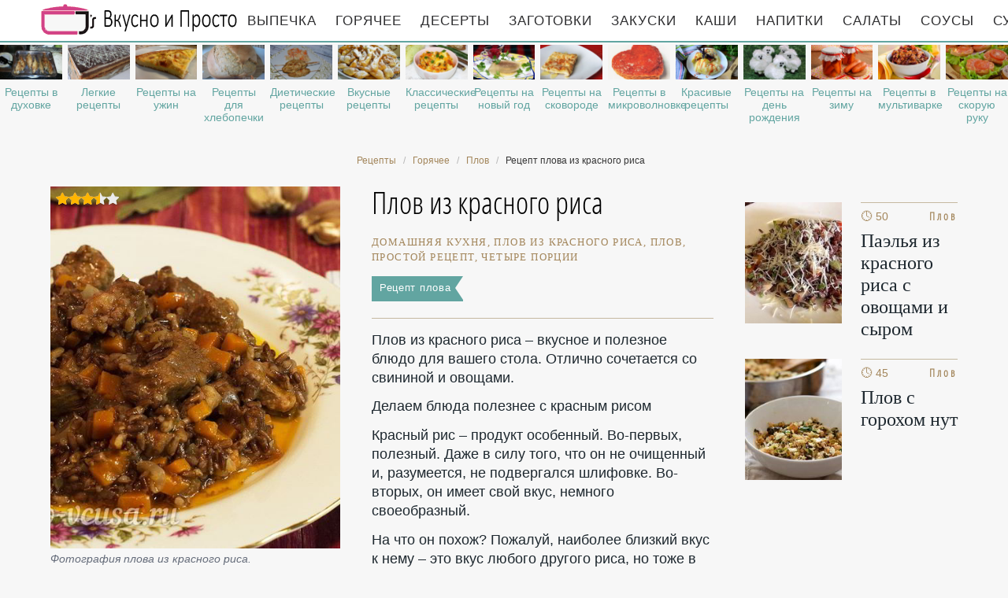

--- FILE ---
content_type: text/html; charset=UTF-8
request_url: https://likemoms.ru/goryachee/plov/plov-iz-krasnogo-risa
body_size: 9116
content:
<!DOCTYPE html><html lang="ru" class="has-navbar-fixed-top"><head> <meta charset="UTF-8"> <title>Плов из красного риса — Пошаговый Кулинарный Рецепт Приготовления Плова с Фото</title> <meta name="description" content="Плов из красного риса — простой рецепт домашней кухни на четыре порции, содержит 922 ккал. Ингредиенты для плова из красного риса: Красный рис 1 стак.; Свинина 350 г; Вода фильтрованная 2,5 стак.; Лук репчатый 2 шт.; Морковь 1 шт.; Помидоры 1 шт.; Подсолнечное масло 3 ст.л.; Соль 2 щепотки; Молотый перец чили 0,3 ч.л.; Душистый перец 3 горошины; Лавровый лист 1 шт.."> <meta http-equiv="X-UA-Compatible" content="IE=edge"> <meta name="viewport" content="width=device-width, initial-scale=1"> <link rel="icon" type="image/png" sizes="96x96" href="/favicon-96x96.png"> <link rel="apple-touch-icon" sizes="180x180" href="/apple-icon-180x180.png"> <link rel="icon" type="image/png" sizes="192x192" href="/android-icon-192x192.png"> <link rel="manifest" href="/manifest.json"> <meta name="msapplication-TileColor" content="#ffffff"> <meta name="msapplication-TileImage" content="/ms-icon-310x310.png"> <meta name="theme-color" content="#f6f6f6"> <meta property="og:title" content="Плов из красного риса — Пошаговый Кулинарный Рецепт Приготовления Плова с Фото"> <meta property="og:type" content="website"> <meta property="og:site_name" content="likemoms.ru"> <meta property="og:url" content="https://likemoms.ru/goryachee/plov/plov-iz-krasnogo-risa"> <meta property="og:description" content="Плов из красного риса — простой рецепт домашней кухни на четыре порции, содержит 922 ккал. Ингредиенты для плова из красного риса: Красный рис 1 стак.; Свинина 350 г; Вода фильтрованная 2,5 стак.; Лук репчатый 2 шт.; Морковь 1 шт.; Помидоры 1 шт.; Подсолнечное масло 3 ст.л.; Соль 2 щепотки; Молотый перец чили 0,3 ч.л.; Душистый перец 3 горошины; Лавровый лист 1 шт.."> <meta property="og:image" content="https://likemoms.ru/goryachee/plov/plov-iz-krasnogo-risa/plov-iz-krasnogo-risa-ready0-w1200h630.jpg"> <meta name="twitter:card" content="summary_large_image"> <meta name="twitter:url" content="https://likemoms.ru/goryachee/plov/plov-iz-krasnogo-risa"> <meta name="twitter:title" content="Плов из красного риса — Пошаговый Кулинарный Рецепт Приготовления Плова с Фото"> <meta name="twitter:description" content="Плов из красного риса — простой рецепт домашней кухни на четыре порции, содержит 922 ккал. Ингредиенты для плова из красного риса: Красный рис 1 стак.; Свинина 350 г; Вода фильтрованная 2,5 стак.; Лук репчатый 2 шт.; Морковь 1 шт.; Помидоры 1 шт.; Подсолнечное масло 3 ст"> <meta name="twitter:image" content="https://likemoms.ru/goryachee/plov/plov-iz-krasnogo-risa/plov-iz-krasnogo-risa-ready0-w1200h630.jpg"> <link rel="dns-prefetch" href="//fonts.googleapis.com"> <link rel="dns-prefetch" href="//cdn03.kulnr.ru"> <link rel="dns-prefetch" href="//cdn.jsdelivr.net"> <link rel="dns-prefetch" href="//counter.yadro.ru"> <link rel="dns-prefetch" href="//yastatic.net"> <link rel="dns-prefetch" href="https://cdn.kulnr.ru"> <link rel="preconnect" href="https://cdn.kulnr.ru"> <link rel="stylesheet" type="text/css" href="/styles.css"> <link rel="canonical" href="https://likemoms.ru/goryachee/plov/plov-iz-krasnogo-risa"></head><body><nav id="nav" class="navbar is-fixed-top" role="navigation" aria-label="main navigation"> <div class="container"> <div class="navbar-brand"> <a class="navbar-item logo" href="/" title="На Главную">Рецепты простой и здоровой еды</a> <a role="button" class="navbar-burger burger" aria-label="menu" aria-expanded="false" data-target="navbarBasicExample"> <span aria-hidden="true"></span> <span aria-hidden="true"></span> <span aria-hidden="true"></span> </a> </div> <div id="navbarBasicExample" class="navbar-menu"> <div class="navbar-end"> <a class="navbar-item" href="/vypechka" title="Перейти в Раздел «Выпечка»">Выпечка</a> <a class="navbar-item" href="/goryachee" title="Перейти в Раздел «Горячее»">Горячее</a> <a class="navbar-item" href="/deserty" title="Перейти в Раздел «Десерты»">Десерты</a> <a class="navbar-item" href="/zagotovki" title="Перейти в Раздел «Заготовки»">Заготовки</a> <a class="navbar-item" href="/zakuski" title="Перейти в Раздел «Закуски»">Закуски</a> <a class="navbar-item" href="/kashi" title="Перейти в Раздел «Каши»">Каши</a> <a class="navbar-item" href="/napitki" title="Перейти в Раздел «Напитки»">Напитки</a> <a class="navbar-item" href="/salaty" title="Перейти в Раздел «Салаты»">Салаты</a> <a class="navbar-item" href="/sousy" title="Перейти в Раздел «Соусы»">Соусы</a> <a class="navbar-item" href="/supy" title="Перейти в Раздел «Супы»">Супы</a> </div> </div> </div></nav> <div class="swiper mySwiper"> <div class="swiper-wrapper columns"> <div class="swiper-slide"> <div class="relative"> <figure class="image is-16by9"> <img class="lozad" src="/zero.png" alt="Рецепты в духовке" data-src="/retsepty-v-dukhovke/retsepty-v-dukhovke-ready0-w318h179.jpg"> </figure> <a class="article_link" href="/retsepty-v-dukhovke">Рецепты в духовке</a> </div> </div> <div class="swiper-slide"> <div class="relative"> <figure class="image is-16by9"> <img class="lozad" src="/zero.png" alt="Легкие рецепты" data-src="/legkie-retsepty/legkie-retsepty-ready0-w318h179.jpg"> </figure> <a class="article_link" href="/legkie-retsepty">Легкие рецепты</a> </div> </div> <div class="swiper-slide"> <div class="relative"> <figure class="image is-16by9"> <img class="lozad" src="/zero.png" alt="Рецепты на ужин" data-src="/retsepty-na-uzhin/retsepty-na-uzhin-ready0-w318h179.jpg"> </figure> <a class="article_link" href="/retsepty-na-uzhin">Рецепты на ужин</a> </div> </div> <div class="swiper-slide"> <div class="relative"> <figure class="image is-16by9"> <img class="lozad" src="/zero.png" alt="Рецепты для хлебопечки" data-src="/retsepty-dlya-khlebopechki/retsepty-dlya-khlebopechki-ready0-w318h179.jpg"> </figure> <a class="article_link" href="/retsepty-dlya-khlebopechki">Рецепты для хлебопечки</a> </div> </div> <div class="swiper-slide"> <div class="relative"> <figure class="image is-16by9"> <img class="lozad" src="/zero.png" alt="Диетические рецепты" data-src="/dieticheskie-retsepty/dieticheskie-retsepty-ready0-w318h179.jpg"> </figure> <a class="article_link" href="/dieticheskie-retsepty">Диетические рецепты</a> </div> </div> <div class="swiper-slide"> <div class="relative"> <figure class="image is-16by9"> <img class="lozad" src="/zero.png" alt="Вкусные рецепты" data-src="/vkusnye-retsepty/vkusnye-retsepty-ready0-w318h179.jpg"> </figure> <a class="article_link" href="/vkusnye-retsepty">Вкусные рецепты</a> </div> </div> <div class="swiper-slide"> <div class="relative"> <figure class="image is-16by9"> <img class="lozad" src="/zero.png" alt="Классические рецепты" data-src="/klassicheskie-retsepty/klassicheskie-retsepty-ready0-w318h179.jpg"> </figure> <a class="article_link" href="/klassicheskie-retsepty">Классические рецепты</a> </div> </div> <div class="swiper-slide"> <div class="relative"> <figure class="image is-16by9"> <img class="lozad" src="/zero.png" alt="Рецепты на новый год" data-src="/retsepty-na-novy-god/retsepty-na-novy-god-ready0-w318h179.jpg"> </figure> <a class="article_link" href="/retsepty-na-novy-god">Рецепты на новый год</a> </div> </div> <div class="swiper-slide"> <div class="relative"> <figure class="image is-16by9"> <img class="lozad" src="/zero.png" alt="Рецепты на сковороде" data-src="/retsepty-na-skovorode/retsepty-na-skovorode-ready0-w318h179.jpg"> </figure> <a class="article_link" href="/retsepty-na-skovorode">Рецепты на сковороде</a> </div> </div> <div class="swiper-slide"> <div class="relative"> <figure class="image is-16by9"> <img class="lozad" src="/zero.png" alt="Рецепты в микроволновке" data-src="/retsepty-v-mikrovolnovke/retsepty-v-mikrovolnovke-ready0-w318h179.jpg"> </figure> <a class="article_link" href="/retsepty-v-mikrovolnovke">Рецепты в микроволновке</a> </div> </div> <div class="swiper-slide"> <div class="relative"> <figure class="image is-16by9"> <img class="lozad" src="/zero.png" alt="Красивые рецепты" data-src="/krasivye-retsepty/krasivye-retsepty-ready0-w318h179.jpg"> </figure> <a class="article_link" href="/krasivye-retsepty">Красивые рецепты</a> </div> </div> <div class="swiper-slide"> <div class="relative"> <figure class="image is-16by9"> <img class="lozad" src="/zero.png" alt="Рецепты на день рождения" data-src="/retsepty-na-den-rozhdeniya/retsepty-na-den-rozhdeniya-ready0-w318h179.jpg"> </figure> <a class="article_link" href="/retsepty-na-den-rozhdeniya">Рецепты на день рождения</a> </div> </div> <div class="swiper-slide"> <div class="relative"> <figure class="image is-16by9"> <img class="lozad" src="/zero.png" alt="Рецепты на зиму" data-src="/retsepty-na-zimu/retsepty-na-zimu-ready0-w318h179.jpg"> </figure> <a class="article_link" href="/retsepty-na-zimu">Рецепты на зиму</a> </div> </div> <div class="swiper-slide"> <div class="relative"> <figure class="image is-16by9"> <img class="lozad" src="/zero.png" alt="Рецепты в мультиварке" data-src="/retsepty-v-multivarke/retsepty-v-multivarke-ready0-w318h179.jpg"> </figure> <a class="article_link" href="/retsepty-v-multivarke">Рецепты в мультиварке</a> </div> </div> <div class="swiper-slide"> <div class="relative"> <figure class="image is-16by9"> <img class="lozad" src="/zero.png" alt="Рецепты на скорую руку" data-src="/retsepty-na-skoruyu-ruku/retsepty-na-skoruyu-ruku-ready0-w318h179.jpg"> </figure> <a class="article_link" href="/retsepty-na-skoruyu-ruku">Рецепты на скорую руку</a> </div> </div> <div class="swiper-slide"> <div class="relative"> <figure class="image is-16by9"> <img class="lozad" src="/zero.png" alt="Домашние рецепты" data-src="/domashnie-retsepty/domashnie-retsepty-ready0-w318h179.jpg"> </figure> <a class="article_link" href="/domashnie-retsepty">Домашние рецепты</a> </div> </div> <div class="swiper-slide"> <div class="relative"> <figure class="image is-16by9"> <img class="lozad" src="/zero.png" alt="Праздничные рецепты" data-src="/prazdnichnye-retsepty/prazdnichnye-retsepty-ready0-w318h179.jpg"> </figure> <a class="article_link" href="/prazdnichnye-retsepty">Праздничные рецепты</a> </div> </div> <div class="swiper-slide"> <div class="relative"> <figure class="image is-16by9"> <img class="lozad" src="/zero.png" alt="Простые рецепты" data-src="/prostye-retsepty/prostye-retsepty-ready0-w318h179.jpg"> </figure> <a class="article_link" href="/prostye-retsepty">Простые рецепты</a> </div> </div> </div> </div><section class="section"> <div class="container"> <nav class="breadcrumb is-centered" aria-label="breadcrumbs"> <ul itemscope itemtype="http://schema.org/BreadcrumbList"> <li itemprop="itemListElement" itemscope itemtype="http://schema.org/ListItem"> <a href="/" title="Перейти на Главную" itemprop="item"> <span itemprop="name">Рецепты</span> </a> <meta itemprop="position" content="1"> </li> <li itemprop="itemListElement" itemscope itemtype="http://schema.org/ListItem"> <a href="/goryachee" itemprop="item" title="Горячее"> <span itemprop="name">Горячее</span> </a> <meta itemprop="position" content="2"> </li> <li itemprop="itemListElement" itemscope itemtype="http://schema.org/ListItem"> <a href="/goryachee/plov" itemprop="item" title="Плов"> <span itemprop="name">Плов</span> </a> <meta itemprop="position" content="3"> </li> <li class="is-active" itemprop="itemListElement" itemscope itemtype="http://schema.org/ListItem"> <a href="#" aria-current="page" itemprop="item"> <span itemprop="name">Рецепт плова из красного риса</span> </a> <meta itemprop="position" content="4"> </li> </ul> </nav> <div class="columns is-multiline" id="relative"> <div class="column is-4"> <figure class="image is-4by5"> <img class="lozad" src="/zero.png" data-src="/goryachee/plov/plov-iz-krasnogo-risa/plov-iz-krasnogo-risa-ready0-w432h540.jpg" alt="Рецепт плова из красного риса"> <div class="rated" title="Рейтинг рецепта 3.5 из 5"> <i style="width:70%"></i> </div> </figure> <p class="caption">Фотография плова из красного риса.</p> </div> <div class="column is-5 single"> <h1 class="recipe-title" id="title"> Плов из красного риса </h1> <p class="keywords"> домашняя кухня, плов из красного риса, плов, Простой рецепт, четыре порции </p> <a class="parent" href="/goryachee/plov">Рецепт плова</a> <div class="preview"> <p>Плов из красного риса – вкусное и полезное блюдо для вашего стола. Отлично сочетается со свининой и овощами.</p><p>Делаем блюда полезнее с красным рисом</p><p>Красный рис – продукт особенный. Во-первых, полезный. Даже в силу того, что он не очищенный и, разумеется, не подвергался шлифовке. Во-вторых, он имеет свой вкус, немного своеобразный.</p><p>На что он похож? Пожалуй, наиболее близкий вкус к нему – это вкус любого другого риса, но тоже в сохраненной отрубевой оболочке. Я уже рассказывала вам об этом вкратце в рецепте красного риса с мясом.</p><p>Красный рис тоже есть разных сортов. У меня – рубин. А вот карат и марс в наших магазинах найти сложнее.</p><p>Особенность приготовления</p><p>В чем особенность приготовления красного риса? Как и в случае с любым рисом в оболочке, ему нужно больше времени для отваривания. Плюс – от 15 до 40 минут для того, чтобы дойти до нужной кондиции, настояться. Попробуйте приготовить <a href="/goryachee/plov/plov">рецепт плова</a>. Такую вкуснятину Вы еще не пробовали.</p> </div> <ul class="info"> <li> Рецепт: <b>Простой</b> </li> <li> Время приготовления: <b> 2 ч</b> </li> <li> Время подготовки: <b>40 мин</b> </li> <li> Порций: <b>4</b> </li> <li> Калорий: <b> 922 ккал</b> </li> <li> Кухня: <b>Домашняя</b> </li> <li> Повод: <b>Обед, Праздник, Ужин</b> </li> </ul> <p class="t-links"> <a class="t-link" href="/user/onearendi1977" title="Рецепты пользователя «onearendi1977»">onearendi1977</a> <a class="t-link" href="/retsepty-na-uzhin" title="Входит в коллекцию рецептов «Рецепты на ужин»">Рецепты на ужин</a> <a class="t-link" href="/prazdnichnye-retsepty" title="Входит в коллекцию рецептов «Праздничные рецепты»">Праздничные рецепты</a> </p> <div id="ru-lipuyewubukimifuwegini"> <script> !(function(w,m){(w[m]||(w[m]=[]))&&w[m].push( {id:'ru-lipuyewubukimifuwegini',block:'127928', site_id:'23477'} );})(window, 'mtzBlocks'); </script> </div> </div> <div class="column is-3"> <div id="bopus-ohimedefugixovafumo" style="margin-bottom: 20px;"> <script> !(function(w,m){(w[m]||(w[m]=[]))&&w[m].push( {id:'bopus-ohimedefugixovafumo',block:'127922', site_id:'23477'} );})(window, 'mtzBlocks'); </script> </div> <h2 class="single-title is-hidden-desktop">Похожие рецепты</h2> <div class="columns is-mobile sidebar rlvt"> <div class="column is-half"> <figure class="image is-4by5"> <img class="lozad" src="/zero.png" alt="Паэлья из красного риса с овощами и сыром" data-src="/goryachee/plov/payelya-iz-krasnogo-risa-s-ovoschami-i-syrom/payelya-iz-krasnogo-risa-s-ovoschami-i-syrom-ready0-w147h184.jpg"> </figure> </div> <div class="column is-half"> <div class="sidebar-wrap"> <span class="time">&#128339; 50 мин</span> <span class="category">Плов</span> <a class="article_link" href="/goryachee/plov/payelya-iz-krasnogo-risa-s-ovoschami-i-syrom"> <span class="sidebar-name">Паэлья из красного риса с овощами и сыром </span> </a> </div> </div> </div> <div class="columns is-mobile sidebar rlvt"> <div class="column is-half"> <figure class="image is-4by5"> <img class="lozad" src="/zero.png" alt="Плов с горохом нут" data-src="/goryachee/plov/plov-s-gorokhom-nut/plov-s-gorokhom-nut-ready0-w147h184.jpg"> </figure> </div> <div class="column is-half"> <div class="sidebar-wrap"> <span class="time">&#128339; 45 мин</span> <span class="category">Плов</span> <a class="article_link" href="/goryachee/plov/plov-s-gorokhom-nut"> <span class="sidebar-name">Плов с горохом нут </span> </a> </div> </div> </div> </div> </div> <h2 class="page-title"> Готовим плов из красного риса </h2> <div class="columns is-multiline"> <div class="column is-3"> <h2 class="single-title">Ингредиенты</h2> <ul class="ingredients"> <li>Красный рис 1 стак.</li> <li>Свинина 350 г</li> <li>Вода фильтрованная 2,5 стак.</li> <li>Лук репчатый 2 шт.</li> <li>Морковь 1 шт.</li> <li>Помидоры 1 шт.</li> <li>Подсолнечное масло 3 ст.л.</li> <li>Соль 2 щепотки</li> <li>Молотый перец чили 0,3 ч.л.</li> <li>Душистый перец 3 горошины</li> <li>Лавровый лист 1 шт.</li> </ul> <div class="ya-share2 fixed-bottom-mobile" data-services="collections,vkontakte,facebook,odnoklassniki,twitter"></div> </div> <div class="column is-6"> <h2 class="single-title">Инструкция</h2> <ol class="steps"> <li> <p id="step1">Красный рис промыла несколько раз и залила фильтрованной водой.</p> </li> <li> <p id="step2">Разогрела в казане подсолнечное масло. Выложила свинину, порезанную кубиками. Обжарила на огне чуть меньше среднего в течение 10–15 минут, помешивая.</p> <div class="image is-2by1"> <img class="lozad" src="/zero.png" data-src="/goryachee/plov/plov-iz-krasnogo-risa/plov-iz-krasnogo-risa-steps1-w555h323.jpg" alt="плов из красного риса"> </div> </li> <li> <p id="step3">Морковь почистила, нарезала сначала пластинками, а затем мелким кубиком.</p> <div class="image is-2by1"> <img class="lozad" src="/zero.png" data-src="/goryachee/plov/plov-iz-krasnogo-risa/plov-iz-krasnogo-risa-steps2-w555h323.jpg" alt="плов из красного риса"> </div> </li> <li> <p id="step4">Лук тоже измельчила.</p> <div class="image is-2by1"> <img class="lozad" src="/zero.png" data-src="/goryachee/plov/plov-iz-krasnogo-risa/plov-iz-krasnogo-risa-steps3-w555h323.jpg" alt="плов из красного риса"> </div> </li> <li> <p id="step5">Выложила овощи к мясу. Перемешала и обжаривала вместе минут 7–10.</p> <div class="image is-2by1"> <img class="lozad" src="/zero.png" data-src="/goryachee/plov/plov-iz-krasnogo-risa/plov-iz-krasnogo-risa-steps4-w555h323.jpg" alt="плов из красного риса"> </div> </li> <li> <p id="step6">С помидора сняла кожицу. Порезала кубиком. Я добавляю помидор в этот плов потому, что красный рис в силу того, что не обработан, более сухой. При этом выбираю довольно мясистый томат. Но можно обойтись и вовсе без него.</p> <div class="image is-2by1"> <img class="lozad" src="/zero.png" data-src="/goryachee/plov/plov-iz-krasnogo-risa/plov-iz-krasnogo-risa-steps5-w555h323.jpg" alt="плов из красного риса"> </div> </li> <li> <p id="step7">Выложила в казан помидор, добавила соль и молотый чили. Тушила вместе минуты 2–3.</p> <div class="image is-2by1"> <img class="lozad" src="/zero.png" data-src="/goryachee/plov/plov-iz-krasnogo-risa/plov-iz-krasnogo-risa-steps6-w555h323.jpg" alt="плов из красного риса"> </div> </li> <li> <p id="step8">Затем влила 0,5 стакана горячей воды, добавила горошины душистого перца и лавровый лист. Тушила вместе минут 5–7.</p> <div class="image is-2by1"> <img class="lozad" src="/zero.png" data-src="/goryachee/plov/plov-iz-krasnogo-risa/plov-iz-krasnogo-risa-steps7-w555h323.jpg" alt="плов из красного риса"> </div> </li> <li> <p id="step9">Извлекла лавровый лист. С риса слила воду и отправила его в казан. Залила все содержимое двумя стаканами горячей воды.</p> <div class="image is-2by1"> <img class="lozad" src="/zero.png" data-src="/goryachee/plov/plov-iz-krasnogo-risa/plov-iz-krasnogo-risa-steps8-w555h323.jpg" alt="плов из красного риса"> </div> </li> <li> <p id="step10">Накрыла крышкой и варила, не помешивая, минут 25–30.</p> <div class="image is-2by1"> <img class="lozad" src="/zero.png" data-src="/goryachee/plov/plov-iz-krasnogo-risa/plov-iz-krasnogo-risa-steps9-w555h323.jpg" alt="плов из красного риса"> </div> </li> <li> <p id="step11">Чеснок порезала тонкими поперечными пластинками.</p> <div class="image is-2by1"> <img class="lozad" src="/zero.png" data-src="/goryachee/plov/plov-iz-krasnogo-risa/plov-iz-krasnogo-risa-steps10-w555h323.jpg" alt="плов из красного риса"> </div> </li> <li> <p id="step12">Выложила чеснок к плову. Тушила с открытой крышкой еще 10–15 минут. Затем выключила газ (должно остаться немного не впитавшейся жидкости), накрыла казан грелкой и оставила плов доходить на 30–40 минут.</p> <div class="image is-2by1"> <img class="lozad" src="/zero.png" data-src="/goryachee/plov/plov-iz-krasnogo-risa/plov-iz-krasnogo-risa-steps11-w555h323.jpg" alt="плов из красного риса"> </div> </li> <li> <p id="step13">Теперь можно наслаждаться ароматным, вкусным пловом с полезным рисом!</p> <div class="image is-2by1"> <img class="lozad" src="/zero.png" data-src="/goryachee/plov/plov-iz-krasnogo-risa/plov-iz-krasnogo-risa-steps12-w555h323.jpg" alt="плов из красного риса"> </div> </li> </ol> <div class="note"> <h3 class="tips">На заметку</h3> <p>Главное не сдаваться, тогда всё получится. Недавно пробовала <a href="/goryachee/plov/plov-so-svininoi">плов со свининой</a>. Рекомендую! Может кому и пригодится. Всегда стараюсь приготовить что-нибудь новое.</p> </div> <div id="bowosixul-exaduhayuvazole" style="margin-top: 20px;"> <script> !(function(w,m){(w[m]||(w[m]=[]))&&w[m].push( {id:'bowosixul-exaduhayuvazole',block:'127916', site_id:'23477'} );})(window, 'mtzBlocks'); </script> </div> <div id="video"> <h2 class="single-title">Видео приготовления</h2> <div class="video-container"> <iframe width="560" height="349" data-src="https://www.youtube.com/embed/SdwaUFlcH8c?autoplay=1&controls=0" allow="autoplay; encrypted-media" class="lozad" allowfullscreen data-index="1"></iframe> </div> </div> </div> <div class="column is-3"> <div class="columns is-mobile sidebar rlvt"> <div class="column is-half"> <figure class="image is-4by5"> <img class="lozad" src="/zero.png" alt="Плов по-фергански" data-src="/goryachee/plov/plov-po-ferganski/plov-po-ferganski-ready0-w147h184.jpg"> </figure> </div> <div class="column is-half"> <div class="sidebar-wrap"> <span class="time">&#128339; 1 ч 10 мин</span> <span class="category">Плов</span> <a class="article_link" href="/goryachee/plov/plov-po-ferganski"> <span class="sidebar-name">Плов по-фергански </span> </a> </div> </div> </div> <div class="columns is-mobile sidebar rlvt"> <div class="column is-half"> <figure class="image is-4by5"> <img class="lozad" src="/zero.png" alt="Плов с барбарисом" data-src="/goryachee/plov/plov-s-barbarisom/plov-s-barbarisom-ready0-w147h184.jpg"> </figure> </div> <div class="column is-half"> <div class="sidebar-wrap"> <span class="time">&#128339; 60 мин</span> <span class="category">Плов</span> <a class="article_link" href="/goryachee/plov/plov-s-barbarisom"> <span class="sidebar-name">Рецепт плова с барбарисом пошагово </span> </a> </div> </div> </div> <div class="columns is-mobile sidebar rlvt"> <div class="column is-half"> <figure class="image is-4by5"> <img class="lozad" src="/zero.png" alt="Плов с кальмарами" data-src="/goryachee/plov/plov-s-kalmarami/plov-s-kalmarami-ready0-w147h184.jpg"> </figure> </div> <div class="column is-half"> <div class="sidebar-wrap"> <span class="time">&#128339; 9 ч 25 мин</span> <span class="category">Плов</span> <a class="article_link" href="/goryachee/plov/plov-s-kalmarami"> <span class="sidebar-name">Плов с кальмарами </span> </a> </div> </div> </div> <div class="columns is-mobile sidebar rlvt"> <div class="column is-half"> <figure class="image is-4by5"> <img class="lozad" src="/zero.png" alt="Плов с бараниной" data-src="/goryachee/plov/plov-s-baraninoi/plov-s-baraninoi-ready0-w147h184.jpg"> </figure> </div> <div class="column is-half"> <div class="sidebar-wrap"> <span class="time">&#128339; 1 ч 15 мин</span> <span class="category">Плов</span> <a class="article_link" href="/goryachee/plov/plov-s-baraninoi"> <span class="sidebar-name">Рецепт плова с бараниной с фото </span> </a> </div> </div> </div> </div> </div> <div class="columns is-multiline" id="comments"> <div class="column is-3 is-hidden-touch"></div> <div class="column is-6 comments"> <h2 class="single-title">Комментарии к рецепту</h2> <div class="columns is-mobile"> <div class="column"> <div class="rating-big" title="Рейтинг рецепта 3.5 из 5"> <i style="width:70%"></i> </div> </div> <div class="column is-narrow"> <div class="title">3.5 / 5</div> </div> </div> <div class="columns is-multiline"> <div class="column is-full comment"> <img class="lozad avatar" src="/zero.png" data-src="/anendi/anendi-w50h50.jpg" alt="anendi"> <div class="comment-name">anendi</div> <p class="comment-txt">Спасибо большое за замечательный рецепт плова из красного риса.</p> </div> <div class="column is-full comment"> <img class="lozad avatar" src="/zero.png" data-src="/sofiya/sofiya-w50h50.jpg" alt="sofiya"> <div class="comment-name">sofiya</div> <p class="comment-txt">Onearendi1977 спасибо большое за рецепт, вчера попробовала — просто пальчики оближешь.</p> </div> <div class="column is-full comment"> <img class="lozad avatar" src="/zero.png" data-src="/arina-lurye/arina-lurye-w50h50.jpg" alt="Арина Лурье"> <div class="comment-name">Арина Лурье</div> <p class="comment-txt">УРА!!! Свершилось! <br> Я сделала плов из красного риса! <br> После долгих сомнений по поводу "получится ли" и поиска всего необходимого, и еще перемазав всю кухню я это сделала!</p> </div> <div class="column is-full comment"> <img class="lozad avatar" src="/zero.png" data-src="/ussar1984/ussar1984-w50h50.jpg" alt="ussar1984"> <div class="comment-name">ussar1984</div> <p class="comment-txt">Мммм очень вкусно… <br> Мерси…</p> </div> <div class="column is-full comment"> <img class="lozad avatar" src="/zero.png" data-src="/sedou1994/sedou1994-w50h50.jpg" alt="sedou1994"> <div class="comment-name">sedou1994</div> <p class="comment-txt">Делала плов из красного риса на прошлую днюху. <br> Сейчас опять буду делать <br> Нету слов просто =))) <br> Офигенно вкусно!</p> </div> <div class="column is-full comment"> <img class="lozad avatar" src="/zero.png" data-src="/othethi/othethi-w50h50.jpg" alt="othethi"> <div class="comment-name">othethi</div> <p class="comment-txt">Добавила в закладки <a href="/goryachee/plov/plov-s-kuritsei">плов с курицей</a>, чтобы потом не искать.</p> </div> <div class="column is-full comment"> <img class="lozad avatar" src="/zero.png" data-src="/tanyusha97/tanyusha97-w50h50.jpg" alt="tanyusha97"> <div class="comment-name">tanyusha97</div> <p class="comment-txt">Ну что, попробую приготовить(надеюсь кухню не спалю), а за рецепт спасибо.</p> </div> <div class="column is-full comment"> <img class="lozad avatar" src="/zero.png" data-src="/kucher-76/kucher-76-w50h50.jpg" alt="kucher_76"> <div class="comment-name">kucher_76</div> <p class="comment-txt">Я маленько забыла рецепт, поэтому зашла сюда! <br> Спасибо!!!</p> </div> <div class="column is-full comment"> <img class="lozad avatar" src="/zero.png" data-src="/ade70/ade70-w50h50.jpg" alt="ade70"> <div class="comment-name">ade70</div> <p class="comment-txt">Onearendi1977, СПАСИБО за пошаговое приготовление блюда. <br> Из всех рецептов выбрала именно ВАШ!!!</p> </div> <div class="column is-full comment"> <img class="lozad avatar" src="/zero.png" data-src="/inna81/inna81-w50h50.jpg" alt="inna81"> <div class="comment-name">inna81</div> <p class="comment-txt">Очень-очень вкусно. <br> Мои гости остались в восторге от плова из красного риса! <br> 10++++++ <br> Это моя оценка.</p> </div> <div class="column is-full comment"> <img class="lozad avatar" src="/zero.png" data-src="/maslyak-dariya/maslyak-dariya-w50h50.jpg" alt="Масляк Дария"> <div class="comment-name">Масляк Дария</div> <p class="comment-txt">Классно! Надо будет попробовать на следующий праздник!</p> </div> <div class="column is-full comment"> <img class="lozad avatar" src="/zero.png" data-src="/govzan-78/govzan-78-w50h50.jpg" alt="govzan_78"> <div class="comment-name">govzan_78</div> <p class="comment-txt">Очень хороший и вкусный рецепт, оценили и полюбили, спасибо!</p> </div> <div class="column is-full comment"> <img class="lozad avatar" src="/zero.png" data-src="/edinsoure/edinsoure-w50h50.jpg" alt="edinsoure"> <div class="comment-name">edinsoure</div> <p class="comment-txt">Onearendi1977, огромное, огромное спасибо за этот рецепт. <br> Вся семья получила огромное наслаждение от плова из красного риса!</p> </div> <div id="yadi-xigorexopeqotugucato"> <script> !(function(w,m){(w[m]||(w[m]=[]))&&w[m].push( {id:'yadi-xigorexopeqotugucato',block:'127934', site_id:'23477'} );})(window, 'mtzBlocks'); </script> </div> </div> </div> <div class="column is-3"> <div class="columns is-mobile sidebar"> <a class="column is-half" href="/goryachee/plov/plov-s-kuritsei"> <figure class="image is-4by5"> <img class="lozad" src="/zero.png" alt="Плов с курицей" data-src="/goryachee/plov/plov-s-kuritsei/plov-s-kuritsei-ready0-w147h184.jpg"> </figure> </a> <a class="column is-half" href="/goryachee/plov/plov-s-kuritsei"> <div class="sidebar-wrap"> <p class="time">&#128339; 1 ч 30 мин</p> <p class="category">Плов</p> <p class="sidebar-name">Плов с курицей</p> </div> </a> </div> <div class="columns is-mobile sidebar"> <a class="column is-half" href="/goryachee/plov/plov-kin-kkhao"> <figure class="image is-4by5"> <img class="lozad" src="/zero.png" alt="Плов Кин кхао" data-src="/goryachee/plov/plov-kin-kkhao/plov-kin-kkhao-ready0-w147h184.jpg"> </figure> </a> <a class="column is-half" href="/goryachee/plov/plov-kin-kkhao"> <div class="sidebar-wrap"> <p class="time">&#128339; 1 ч</p> <p class="category">Плов</p> <p class="sidebar-name">Плов Кин кхао</p> </div> </a> </div> </div> </div> <div class="bg"> <h2 class="page-title">Вас заинтересует</h2> <div class="columns is-multiline is-mobile is-variable is-5-desktop"> <div class="column is-3-desktop is-half-touch rlvt"> <div class="recipe"> <figure class="image is-4by5"> <img class="lozad" src="/zero.png" alt="Грибной плов" data-src="/goryachee/plov/gribnoi-plov/gribnoi-plov-ready0-w306h383.jpg"> </figure> <span class="time">&#128339; 60 мин</span> <span class="category">Плов</span> <a class="article_link" href="/goryachee/plov/gribnoi-plov" title="Грибной плов"> <span class="name">Грибной плов пошагово </span> </a> </div> </div> <div class="column is-3-desktop is-half-touch rlvt"> <div class="recipe"> <figure class="image is-4by5"> <img class="lozad" src="/zero.png" alt="Плов с рыбой" data-src="/goryachee/plov/plov-s-ryboi/plov-s-ryboi-ready0-w306h383.jpg"> </figure> <span class="time">&#128339; 70 мин</span> <span class="category">Плов</span> <a class="article_link" href="/goryachee/plov/plov-s-ryboi" title="Плов с рыбой"> <span class="name">Рецепт плова с рыбой </span> </a> </div> </div> <div class="column is-3-desktop is-half-touch rlvt"> <div class="recipe"> <figure class="image is-4by5"> <img class="lozad" src="/zero.png" alt="Паэлья из красного риса с овощами и сыром" data-src="/goryachee/plov/payelya-iz-krasnogo-risa-s-ovoschami-i-syrom/payelya-iz-krasnogo-risa-s-ovoschami-i-syrom-ready0-w306h383.jpg"> </figure> <span class="time">&#128339; 50 мин</span> <span class="category">Плов</span> <a class="article_link" href="/goryachee/plov/payelya-iz-krasnogo-risa-s-ovoschami-i-syrom" title="Паэлья из красного риса с овощами и сыром"> <span class="name">Как приготовить паэлью из красного риса с овощами и сыром </span> </a> </div> </div> <div class="column is-3-desktop is-half-touch rlvt"> <div class="recipe"> <figure class="image is-4by5"> <img class="lozad" src="/zero.png" alt="Паэлья из морепродуктов" data-src="/goryachee/plov/payelya-iz-moreproduktov/payelya-iz-moreproduktov-ready0-w306h383.jpg"> </figure> <span class="time">&#128339; 55 мин</span> <span class="category">Плов</span> <a class="article_link" href="/goryachee/plov/payelya-iz-moreproduktov" title="Паэлья из морепродуктов"> <span class="name">Паэлья из морепродуктов </span> </a> </div> </div> </div> </div> </div></section><script type="application/ld+json"> { "@context": "http://schema.org/", "@type": "Recipe", "name": "плов из красного риса", "keywords": "домашняя кухня, плов из красного риса, плов, Простой рецепт, четыре порции", "description": "Пошаговый рецепт приготовления плова из красного риса с фото.", "image": [ "https://likemoms.ru/goryachee/plov/plov-iz-krasnogo-risa/plov-iz-krasnogo-risa-ready0-w1200h630.jpg" ], "author": { "@type": "Person", "name": "onearendi1977" }, "totalTime": "PT2H", "recipeYield": "4 порции", "recipeCategory": "Плов", "recipeCuisine": "Домашняя кухня", "nutrition": { "@type": "NutritionInformation", "calories": "922 ккал" }, "aggregateRating": { "@type": "AggregateRating", "ratingValue": "3.5", "ratingCount": "211" }, "recipeIngredient": [ "Красный рис 1 стак.","Свинина 350 г","Вода фильтрованная 2,5 стак.","Лук репчатый 2 шт.","Морковь 1 шт.","Помидоры 1 шт.","Подсолнечное масло 3 ст.л.","Соль 2 щепотки","Молотый перец чили 0,3 ч.л.","Душистый перец 3 горошины","Лавровый лист 1 шт." ], "recipeInstructions": [ {"@type": "HowToStep", "name": "Шаг 1", "text": "Красный рис промыла несколько раз и залила фильтрованной водой.","url": "https://likemoms.ru/goryachee/plov/plov-iz-krasnogo-risa#1","image":"https://likemoms.ru/zero.png"},{"@type": "HowToStep", "name": "Шаг 2", "text": "Разогрела в казане подсолнечное масло. Выложила свинину, порезанную кубиками. Обжарила на огне чуть меньше среднего в течение 10–15 минут, помешивая.","url": "https://likemoms.ru/goryachee/plov/plov-iz-krasnogo-risa#2","image":"https://likemoms.ru/goryachee/plov/plov-iz-krasnogo-risa/plov-iz-krasnogo-risa-steps1-w464h261.jpg"},{"@type": "HowToStep", "name": "Шаг 3", "text": "Морковь почистила, нарезала сначала пластинками, а затем мелким кубиком.","url": "https://likemoms.ru/goryachee/plov/plov-iz-krasnogo-risa#3","image":"https://likemoms.ru/goryachee/plov/plov-iz-krasnogo-risa/plov-iz-krasnogo-risa-steps2-w464h261.jpg"},{"@type": "HowToStep", "name": "Шаг 4", "text": "Лук тоже измельчила.","url": "https://likemoms.ru/goryachee/plov/plov-iz-krasnogo-risa#4","image":"https://likemoms.ru/goryachee/plov/plov-iz-krasnogo-risa/plov-iz-krasnogo-risa-steps3-w464h261.jpg"},{"@type": "HowToStep", "name": "Шаг 5", "text": "Выложила овощи к мясу. Перемешала и обжаривала вместе минут 7–10.","url": "https://likemoms.ru/goryachee/plov/plov-iz-krasnogo-risa#5","image":"https://likemoms.ru/goryachee/plov/plov-iz-krasnogo-risa/plov-iz-krasnogo-risa-steps4-w464h261.jpg"},{"@type": "HowToStep", "name": "Шаг 6", "text": "С помидора сняла кожицу. Порезала кубиком. Я добавляю помидор в этот плов потому, что красный рис в силу того, что не обработан, более сухой. При этом выбираю довольно мясистый томат. Но можно обойтись и вовсе без него.","url": "https://likemoms.ru/goryachee/plov/plov-iz-krasnogo-risa#6","image":"https://likemoms.ru/goryachee/plov/plov-iz-krasnogo-risa/plov-iz-krasnogo-risa-steps5-w464h261.jpg"},{"@type": "HowToStep", "name": "Шаг 7", "text": "Выложила в казан помидор, добавила соль и молотый чили. Тушила вместе минуты 2–3.","url": "https://likemoms.ru/goryachee/plov/plov-iz-krasnogo-risa#7","image":"https://likemoms.ru/goryachee/plov/plov-iz-krasnogo-risa/plov-iz-krasnogo-risa-steps6-w464h261.jpg"},{"@type": "HowToStep", "name": "Шаг 8", "text": "Затем влила 0,5 стакана горячей воды, добавила горошины душистого перца и лавровый лист. Тушила вместе минут 5–7.","url": "https://likemoms.ru/goryachee/plov/plov-iz-krasnogo-risa#8","image":"https://likemoms.ru/goryachee/plov/plov-iz-krasnogo-risa/plov-iz-krasnogo-risa-steps7-w464h261.jpg"},{"@type": "HowToStep", "name": "Шаг 9", "text": "Извлекла лавровый лист. С риса слила воду и отправила его в казан. Залила все содержимое двумя стаканами горячей воды.","url": "https://likemoms.ru/goryachee/plov/plov-iz-krasnogo-risa#9","image":"https://likemoms.ru/goryachee/plov/plov-iz-krasnogo-risa/plov-iz-krasnogo-risa-steps8-w464h261.jpg"},{"@type": "HowToStep", "name": "Шаг 10", "text": "Накрыла крышкой и варила, не помешивая, минут 25–30.","url": "https://likemoms.ru/goryachee/plov/plov-iz-krasnogo-risa#10","image":"https://likemoms.ru/goryachee/plov/plov-iz-krasnogo-risa/plov-iz-krasnogo-risa-steps9-w464h261.jpg"},{"@type": "HowToStep", "name": "Шаг 11", "text": "Чеснок порезала тонкими поперечными пластинками.","url": "https://likemoms.ru/goryachee/plov/plov-iz-krasnogo-risa#11","image":"https://likemoms.ru/goryachee/plov/plov-iz-krasnogo-risa/plov-iz-krasnogo-risa-steps10-w464h261.jpg"},{"@type": "HowToStep", "name": "Шаг 12", "text": "Выложила чеснок к плову. Тушила с открытой крышкой еще 10–15 минут. Затем выключила газ (должно остаться немного не впитавшейся жидкости), накрыла казан грелкой и оставила плов доходить на 30–40 минут.","url": "https://likemoms.ru/goryachee/plov/plov-iz-krasnogo-risa#12","image":"https://likemoms.ru/goryachee/plov/plov-iz-krasnogo-risa/plov-iz-krasnogo-risa-steps11-w464h261.jpg"},{"@type": "HowToStep", "name": "Шаг 13", "text": "Теперь можно наслаждаться ароматным, вкусным пловом с полезным рисом!","url": "https://likemoms.ru/goryachee/plov/plov-iz-krasnogo-risa#13","image":"https://likemoms.ru/goryachee/plov/plov-iz-krasnogo-risa/plov-iz-krasnogo-risa-steps12-w464h261.jpg"} ]
}</script><footer class="footer"> <div class="container"> <div class="columns is-multiline"> <div class="column is-4"> <p> 2026 <b>likemoms.ru</b> — простые рецепты на любой вкус <br><a href="mailto:info@likemoms.ru">info@likemoms.ru</a> </p> </div> <div class="column is-8 cat-block"> <a class="cat-link" href="/vypechka" title="Перейти в Раздел «Выпечка»">Выпечка</a> <a class="cat-link" href="/goryachee" title="Перейти в Раздел «Горячее»">Горячее</a> <a class="cat-link" href="/deserty" title="Перейти в Раздел «Десерты»">Десерты</a> <a class="cat-link" href="/zagotovki" title="Перейти в Раздел «Заготовки»">Заготовки</a> <a class="cat-link" href="/zakuski" title="Перейти в Раздел «Закуски»">Закуски</a> <a class="cat-link" href="/kashi" title="Перейти в Раздел «Каши»">Каши</a> <a class="cat-link" href="/napitki" title="Перейти в Раздел «Напитки»">Напитки</a> <a class="cat-link" href="/salaty" title="Перейти в Раздел «Салаты»">Салаты</a> <a class="cat-link" href="/sousy" title="Перейти в Раздел «Соусы»">Соусы</a> <a class="cat-link" href="/supy" title="Перейти в Раздел «Супы»">Супы</a> </div> </div> </div></footer><script>window.adb=1;function loadScript(a){script=document.createElement("script");script.src=a;document.head.appendChild(script)}function evalScript(a){eval(a)} function sn(){40<=window.pageYOffset?nav.classList.add("shadow"):40>window.pageYOffset&&nav.classList.remove("shadow")}window.onload=sn;window.onscroll=sn;</script><script defer src="/advert.js"></script> <script defer src='/scripts.js'></script><link rel="stylesheet" href="https://cdnjs.cloudflare.com/ajax/libs/Swiper/11.0.5/swiper-bundle.min.css" /><style> .swiper { width: 100%; height: 100%; margin: 5px 0 0; } .swiper-slide { text-align: center; display: flex; justify-content: center; align-items: center; } .swiper-slide .serif{color: #292420;} .swiper-slide .relative{ width: 100%; line-height: 1em; } .swiper .article_link{font-size: .9em; margin: .5em 0 1em; display: block} @media screen and (max-width:768px){ .swiper{margin: 5px 0 -15px;} }</style><script src="https://cdnjs.cloudflare.com/ajax/libs/Swiper/11.0.5/swiper-bundle.min.js"></script><script> var swiper = new Swiper(".mySwiper", { slidesPerView: 15, spaceBetween: 7, freeMode: true, });</script> <script defer> (function(){ window[String.fromCharCode(119,112,110,67,111,110,102,105,103)] = { utm_source: 'ogd', utm_campaign: 24459, utm_content: '______', domain: window.location.host, proto: window.location.protocol }; var s = document.createElement('script'); s.setAttribute('async', 1); s.setAttribute('data-cfasync', false); s.src = '/a48b0c9.php'; document.head && document.head.appendChild(s) })(); </script> <script defer src="https://cdn.kulnr.ru/script.js"></script> <script defer src="//yastatic.net/es5-shims/0.0.2/es5-shims.min.js" async="async"></script> <script defer src="//yastatic.net/share2/share.js" async="async"></script><script defer>new Image().src = "//counter.yadro.ru/hit?r" + escape(document.referrer) + ((typeof(screen)=="undefined")?"" : ";s"+screen.width+"*"+screen.height+"*" + (screen.colorDepth?screen.colorDepth:screen.pixelDepth)) + ";u"+escape(document.URL) + ";h"+escape(document.title.substring(0,80)) + ";" +Math.random();</script></body></html>